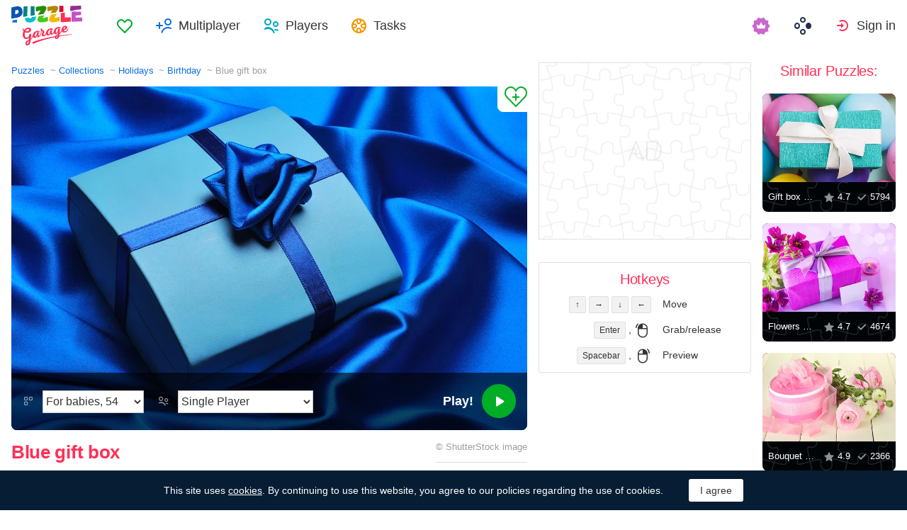

--- FILE ---
content_type: text/html; charset=utf-8
request_url: https://puzzlegarage.com/puzzle/11775/
body_size: 11697
content:
<!doctype html>
<html lang="en" prefix="og: http://ogp.me/ns#" class=" ">
<head>
	<link rel="subresource" href="//cdn-us0.puzzlegarage.com/css/main.min.vf0b9002b.css" />
	<link rel="preconnect" href="https://cdnjs.cloudflare.com" />
	<link rel="preconnect" href="//cdn-us0.puzzlegarage.com"/>
	<link rel="preconnect" href="//pagead2.googlesyndication.com">
	<link rel="preconnect" href="//www.google-analytics.com">
	<link rel="preconnect" href="//googleads.g.doubleclick.net">
	<link rel="preconnect" href="//securepubads.g.doubleclick.net">
	<link rel="preconnect" href="//tpc.googlesyndication.com">

	<link rel="preload" type="font/woff2" href="//cdn-us0.puzzlegarage.com/fonts/games-icons.v48.woff2"  as="font" crossorigin />
	<link rel="preload" type="font/ttf" href="//cdn-us0.puzzlegarage.com/fonts/pattaya-regular.ttf" as="font" crossorigin />

	<meta http-equiv="X-UA-Compatible" content="IE=edge,chrome=1" />
	<meta charset="utf-8" />
	<meta name="viewport" content="width=device-width, initial-scale=1.0, minimum-scale=0.5, user-scalable=yes" />
	<meta name="description" content="Enjoy Blue gift box puzzle from Holidays collection! Select preferred difficulty and play for free!" />
	<meta name="keywords" content="puzzle, puzzle online, jigsaw puzzle, free jigsaw puzzle, online jigsaw puzzle, puzzle garage, online puzzle, Birthday,Holidays" />
	<meta property="og:title" content="Blue gift box Jigsaw Puzzle (Holidays, Birthday) | Puzzle Garage" />
	<meta property="og:type" content="website" />
	
	<meta property="og:url" content="https://puzzlegarage.com/puzzle/11775/" />
	<meta property="fb:app_id" content="664942607571649" />
	
		<meta property="og:image" content="https://cdn-us0.puzzlegarage.com/img/puzzle/1f/11775_fb.v1.jpg" />
		<meta property="og:image:width" content="1200" />
		<meta property="og:image:height" content="630" />
	
	<meta property="og:site_name" content="puzzlegarage.com" />
	<meta property="og:description" content="Enjoy Blue gift box puzzle from Holidays collection! Select preferred difficulty and play for free!" />

	<meta name="twitter:site" content="@puzzlegarage">
	<meta name="twitter:creator" content="@pazlegarage">
	<meta name="twitter:title" content="Blue gift box Jigsaw Puzzle (Holidays, Birthday) | Puzzle Garage">
	<meta name="twitter:description" content="Enjoy Blue gift box puzzle from Holidays collection! Select preferred difficulty and play for free!">

	<link rel="apple-touch-icon" sizes="180x180" href="//cdn-us0.puzzlegarage.com/img/apple-touch-icon.png" />
	<link rel="icon" type="image/png" sizes="32x32" href="//cdn-us0.puzzlegarage.com/img/favicon-32x32.png" />
	<link rel="icon" type="image/png" sizes="16x16" href="//cdn-us0.puzzlegarage.com/img/favicon-16x16.png" />
	<link rel="icon" type="image/x-icon" href="//cdn-us0.puzzlegarage.com/img/favicon.ico" />
	<link rel="mask-icon" href="//cdn-us0.puzzlegarage.com/img/safari-pinned-tab.svg" color="#5bbad5" />
	<link rel="shortcut icon" type="image/x-icon" href="/favicon.ico" />
	<link rel="manifest" href="//cdn-us0.puzzlegarage.com/img/manifest.json" />
	<meta name="theme-color" content="#ffffff" />
	<meta name="color-scheme" content="dark light" />

	<link rel="stylesheet" media="screen" href="//cdn-us0.puzzlegarage.com/css/main.min.vf0b9002b.css" />
	<!--[if lt IE 9]><script src="https://cdnjs.cloudflare.com/ajax/libs/html5shiv/3.7.3/html5shiv.js"></script><![endif]-->
	
	<title>Blue gift box Jigsaw Puzzle (Holidays, Birthday) | Puzzle Garage</title>

	<link rel="canonical" href="https://puzzlegarage.com/puzzle/11775/" />



	<link rel="alternate" hreflang="ar" href="https://puzzlegarage.com/puzzle/11775/?lang=ar" />

	<link rel="alternate" hreflang="bg" href="https://puzzlegarage.com/puzzle/11775/?lang=bg" />

	<link rel="alternate" hreflang="cs" href="https://puzzlegarage.com/puzzle/11775/?lang=cs" />

	<link rel="alternate" hreflang="de" href="https://puzzlegarage.com/puzzle/11775/?lang=de" />

	<link rel="alternate" hreflang="da" href="https://puzzlegarage.com/puzzle/11775/?lang=da" />

	<link rel="alternate" hreflang="el" href="https://puzzlegarage.com/puzzle/11775/?lang=el" />

	<link rel="alternate" hreflang="en" href="https://puzzlegarage.com/puzzle/11775/" />

	<link rel="alternate" hreflang="es" href="https://puzzlegarage.com/puzzle/11775/?lang=es" />

	<link rel="alternate" hreflang="et" href="https://puzzlegarage.com/puzzle/11775/?lang=et" />

	<link rel="alternate" hreflang="fi" href="https://puzzlegarage.com/puzzle/11775/?lang=fi" />

	<link rel="alternate" hreflang="fr" href="https://puzzlegarage.com/puzzle/11775/?lang=fr" />

	<link rel="alternate" hreflang="ja" href="https://puzzlegarage.com/puzzle/11775/?lang=ja" />

	<link rel="alternate" hreflang="hr" href="https://puzzlegarage.com/puzzle/11775/?lang=hr" />

	<link rel="alternate" hreflang="id" href="https://puzzlegarage.com/puzzle/11775/?lang=id" />

	<link rel="alternate" hreflang="it" href="https://puzzlegarage.com/puzzle/11775/?lang=it" />

	<link rel="alternate" hreflang="he" href="https://puzzlegarage.com/puzzle/11775/?lang=he" />

	<link rel="alternate" hreflang="hu" href="https://puzzlegarage.com/puzzle/11775/?lang=hu" />

	<link rel="alternate" hreflang="nl" href="https://puzzlegarage.com/puzzle/11775/?lang=nl" />

	<link rel="alternate" hreflang="ko" href="https://puzzlegarage.com/puzzle/11775/?lang=ko" />

	<link rel="alternate" hreflang="no" href="https://puzzlegarage.com/puzzle/11775/?lang=no" />

	<link rel="alternate" hreflang="pl" href="https://puzzlegarage.com/puzzle/11775/?lang=pl" />

	<link rel="alternate" hreflang="pt" href="https://puzzlegarage.com/puzzle/11775/?lang=pt" />

	<link rel="alternate" hreflang="ro" href="https://puzzlegarage.com/puzzle/11775/?lang=ro" />

	<link rel="alternate" hreflang="ru" href="https://puzzlegarage.com/puzzle/11775/?lang=ru" />

	<link rel="alternate" hreflang="sr" href="https://puzzlegarage.com/puzzle/11775/?lang=sr" />

	<link rel="alternate" hreflang="sk" href="https://puzzlegarage.com/puzzle/11775/?lang=sk" />

	<link rel="alternate" hreflang="sv" href="https://puzzlegarage.com/puzzle/11775/?lang=sv" />

	<link rel="alternate" hreflang="tr" href="https://puzzlegarage.com/puzzle/11775/?lang=tr" />

	<link rel="alternate" hreflang="uk" href="https://puzzlegarage.com/puzzle/11775/?lang=uk" />

<!-- End InMobi Choice. Consent Manager Tag v3.0 (for TCF 2.2) -->


<!-- Global site tag (gtag.js) - Google Analytics -->
<script async src="https://www.googletagmanager.com/gtag/js?id=UA-52815707-12"></script>

<script>
  window.dataLayer = window.dataLayer || [];
  function gtag(){dataLayer.push(arguments);}
  gtag('js', new Date());
  gtag('config', 'UA-52815707-12');
  gtag('config', 'AW-960520355');

</script>

	<script async src="https://cdn.fuseplatform.net/publift/tags/2/3238/fuse.js"></script>
	

<script async data-ad-client="ca-pub-2640316034442145" data-ad-channel="Play" data-ad-frequency-hint="30s" src="https://pagead2.googlesyndication.com/pagead/js/adsbygoogle.js"></script>
<script>
		window.adsbygoogle = window.adsbygoogle || [];
		window.adBreak = function(o) {adsbygoogle.push(o);}
		window.adConfig = window.adBreak;

		
		window.adConfig({
			preloadAdBreaks: 'on',
        	onReady: function() {
				console.log("adbreak: On ready");
				window.adBreakReady = true;
			},
		});
     	
</script>

</head>

<body itemscope itemtype="http://schema.org/WebPage">
	<div id="adinplay-preroll"></div>
	<header>
	<a href="/" class="i-logo">
		<img src="//cdn-us0.puzzlegarage.com/img/puzzle_logo.svg" alt="Puzzle Garage" title="Puzzle Garage" />
	</a>
	<nav class="panel">
	<ul class="nav" role="menubar">

			<li class="nav__item--favorites" role="menuitem">
				
					<a href="/favorites/" role="button">Favorites</a>
				
			</li>
		
				<li class="nav__item--multiplayer" role="menuitem">
				<span class="dropdown">
				<a href="/multiplayer/" id="dMulti" data-toggle="menu" aria-haspopup="true" aria-expanded="false" data-indicator="0">Multiplayer</a>
				<div class="dropdown-menu" aria-labelledby="dMulti">
				<menu class="list-previews--simple">
				
				</menu>
				<a href="/multiplayer/">Other Available Puzzles</a>
			</div>
			</span>
		
			<li class="nav__item--players" role="menuitem">
				
					<a href="/players/" role="button">Players</a>
				
			</li>
		
			<li class="nav__item--tasks" role="menuitem">
				
					<a href="/daily/" role="button">Tasks</a>
				
			</li>
		
			<li class="nav__item--premium" role="menuitem">
				<a href="https://casualgamescollection.com/premium/?game_source=pg-header" target="_blank" title="Premium account"></a>
			</li>
			<li class="nav__item--games" role="menuitem">
			
				<span class="dropdown">
					<a href="https://casualgamescollection.com/" target="_blank" id="dGames" data-toggle="menu" aria-haspopup="true" aria-expanded="false"></a>
					<ul class="dropdown-menu" aria-labelledby="dGames" role="menu">
						<li>
        <a class="i-solitaire" href="https://solitairehut.com/" target="_blank" rel="noopener" onclick="this.href='https://solitairehut.com/?utm_source=pg&amp;utm_medium=menu&amp;utm_campaign=solitaire'" >
            Solitaire
        </a>
    </li>
<li>
        <a class="i-mahjongchest" href="https://mahjongchest.com/" target="_blank" rel="noopener" onclick="this.href='https://mahjongchest.com/?utm_source=pg&amp;utm_medium=menu&amp;utm_campaign=mahjong'" >
            Mahjong
        </a>
    </li>
<li>
        <a class="i-sudoku" href="https://sudokutable.com/" target="_blank" rel="noopener" onclick="this.href='https://sudokutable.com/?utm_source=pg&amp;utm_medium=menu&amp;utm_campaign=sudoku'" >
            Sudoku
        </a>
    </li>
<li>
        <a class="i-colorsbattle" href="https://colorsbattle.com/" target="_blank" rel="noopener" onclick="this.href='https://colorsbattle.com/?utm_source=pg&amp;utm_medium=menu&amp;utm_campaign=colorsbattle'" >
            Colors Battle
        </a>
    </li>
<li>
        <a class="i-minesweeperquest" href="https://minesweeperquest.com/" target="_blank" rel="noopener" onclick="this.href='https://minesweeperquest.com/?utm_source=pg&amp;utm_medium=menu&amp;utm_campaign=minesweeper'" >
            Minesweeper
        </a>
    </li>
<li>
        <a class="i-reversibattle" href="https://reversibattle.com/" target="_blank" rel="noopener" onclick="this.href='https://reversibattle.com/?utm_source=pg&amp;utm_medium=menu&amp;utm_campaign=reversi'" >
            Reversi
        </a>
    </li>
<li>
        <a class="i-backgammon" href="https://backgammoncity.com/" target="_blank" rel="noopener" onclick="this.href='https://backgammoncity.com/?utm_source=pg&amp;utm_medium=menu&amp;utm_campaign=backgammon'" >
            Backgammon
        </a>
    </li>


					</ul>
				</span>
			</li>
		
				<li class="nav__item--login" role="menuitem">
					<a href="/social/redirect/0/" data-toggle="modal" role="button">Sign in</a>
				</li>
			
		
	</ul>
	</nav>
</header>
<script type="text/javascript">
	window.__UserLoggedIn = false;
	window.__replayMode = false;
	window.__lang = "en";
	window.__NeedShowRealEmailPopup = false;
	window.__ShowComfirmTerms = false;
</script>
<div class="wrapper puzzle" id="body_wrapper">
<main itemscope itemtype="https://schema.org/ImageObject">
<nav>
	<ul class="breadcrumbs" itemscope="" itemtype="http://schema.org/BreadcrumbList" role="navigation">
		<li itemprop="itemListElement" itemscope="" itemtype="http://schema.org/ListItem">
			<a href="/" itemprop="item" itemtype="https://schema.org/Thing">
				<span itemprop="name">Puzzles</span>
			</a>
			<meta itemprop="position" content="1" />
		</li>
		<li itemprop="itemListElement" itemscope="" itemtype="http://schema.org/ListItem">
			<a href="/collections/" itemprop="item" itemtype="https://schema.org/Thing">
				<span itemprop="name">Collections</span>
			</a>
			<meta itemprop="position" content="2" />
		</li>
		<li itemprop="itemListElement" itemscope="" itemtype="http://schema.org/ListItem">
			<a href="/collection/13/" itemprop="item" itemtype="https://schema.org/Thing">
				<span itemprop="name">Holidays</span>
			</a>
			<meta itemprop="position" content="3" />
		</li>
		<li itemprop="itemListElement" itemscope="" itemtype="http://schema.org/ListItem">
			<a href="/section/97/" itemprop="item" itemtype="https://schema.org/Thing">
				<span itemprop="name">Birthday</span>
			</a>
			<meta itemprop="position" content="4" />
		</li>
		<li>
			<span>Blue gift box</span>
		</li>
	</ul>
</nav>

<section class="puzzle__preview">
	<div class="puzzle__preview__image">
	
		<a href="javascript:void(0)" class="b-tofavorites" puzzleid="11775" data-tooltip="" aria-label="Add to Favorites" title="Add to Favorites" data-original-title="Add to Favorites"></a>
		<a id="a-play" href="javascript:void(0)">
			<meta itemprop="representativeOfPage" content="1">
			<meta itemprop="genre" content="Holidays[, Birthday]">
			<picture title="Blue gift box" data-original-title="Blue gift box"  >
	<source srcset="//cdn-us0.puzzlegarage.com/img/puzzle/1f/11775_preview.v1.webp, //cdn-us0.puzzlegarage.com/img/puzzle/1f/11775_preview_r.v1.webp 2x" type="image/webp" />
	<img src="//cdn-us0.puzzlegarage.com/img/puzzle/1f/11775_preview.v1.jpg" srcset="//cdn-us0.puzzlegarage.com/img/puzzle/1f/11775_preview.v1.jpg, //cdn-us0.puzzlegarage.com/img/puzzle/1f/11775_preview_r.v1.jpg 2x" alt="Blue gift box" itemprop="contentUrl" fetchpriority="high" 
>
</picture>

		</a>
		
	
			<form class="puzzle__preview__controls">
				<fieldset>
					<legend>
						<span class="i-items" for="tiles_count" title="Difficulty" data-original-title="Difficulty">
							<select id="tiles_count" aria-label="Difficulty">
								
									<option value="54" >For babies, 54</option>
								
									<option value="96" >Easy, 96</option>
								
									<option value="150" >Medium, 150</option>
								
									<option value="384" >Hard, 384</option>
								
									<option value="600" >Very hard, 600</option>
								
									<option value="1176" >Impossible, 1176</option>
								
							</select>
						</span>
						<span class="i-multiplayer" data-tooltip="" title="" data-original-title="Play Mode">
							<select id="game_type" autocomplete="off" aria-label="Play Mode">
								<option value="s" selected="">Single Player</option>
							
									<option class="restricted" value="m">Multiplayer</option>
							
									<option class="restricted" value="mf">Multiplayer with Friends</option>
							
									<option  value="mp">Private Multiplayer</option>
							
							</select>
						</span>
						
						<div class="multiplayer_option" id="multiplayer_option_with_pause_container" style="display: none;">
							<input type="checkbox" id="multiplayer_option_with_pause" value="">
							<label for="multiplayer_option_with_pause">add a pause for debriefing</label>
						</div>
					</legend>
				</fieldset>
				<fieldset>
					<button type="button" class="b-play" play="Play!" login="Sign in"><span>Play!<i class="i-play"></i></span></button>
				</fieldset>
			</form>
		
	
	</div>
	<div class="hint" id="multiplayer_hint" role="banner" style="display: none;">
	
		<div class="hint__content" id="m" style="display: none;">Open multiplayer game. Up to 9 random players can join you.</div>
	
		<div class="hint__content" id="mf" style="display: none;">Only players you have added to Friends will be able to join your game. To do this, you will need to send them a link to the game, or they can join it in the “Multiplayer” section of the games.</div>
	
		<div class="hint__content" id="mp" style="display: none;">Private multiplayer game by link - enter the game, copy the link from the address bar of your browser and send it to anyone! Play in private, no random players!</div>
	
	</div>
</section>
<section class="puzzle__info">
	
		<h1 itemprop="name">Blue gift box</h1>
	
	
		<p class="puzzle__info__copyright" itemprop="copyrightHolder" itemscope="" itemtype="https://schema.org/Organization">
			© 
			
			<span itemprop="legalName">ShutterStock</span> image
			 	 
					<meta itemprop="url" content="https://www.shutterstock.com/ru/image-photo/blue-gift-box-80434489">
				
			
		</p>
	
	<hr>
	<ul class="puzzle__info__rating">
		<li>
			
	
		<div class="subject-rating" itemprop="aggregateRating" bestRating="5" worstRating="1" itemscope="" itemtype="http://schema.org/AggregateRating">
	
			<div class="subject-rating__votes">
				<span class="subject-rating__votes__value">Puzzle Rating:</span>
				<span class="nobr">
					<div class="stars-rating">
						<span data-rating="4.7"></span>
						<div style="width:94%;"></div>
					</div>
					
						<span itemprop="ratingValue">4.7</span>
					
				</span>
				
				<meta itemprop="ratingCount" content="10">
				
			</div>
		</div>
		</li>
		
		
	</ul>
	<ul class="puzzle__info__stat" data-besttime-title="Best Time">
		<li class="i-done">Finishers: <ins>1112</ins></li>
		<li class="i-players">Now Playing: <ins>0</ins></li>
		
	</ul>
</section>


	<div class="banner--main">
<!-- GAM 71161633/MJNCS_puzzlegarage2/game_hrec_1 -->
<div data-fuse="22925310325"></div>
</div>



	
<section class="other-games">
    <h2>Other games</h2>
    <ul class="projects-links">
        <li>
        <a class="i-solitaire" href="https://solitairehut.com/" target="_blank" rel="noopener" onclick="this.href='https://solitairehut.com/?utm_source=pg&amp;utm_medium=banner&amp;utm_campaign=solitaire'" >
            Solitaire
        </a>
    </li>
<li>
        <a class="i-mahjongchest" href="https://mahjongchest.com/" target="_blank" rel="noopener" onclick="this.href='https://mahjongchest.com/?utm_source=pg&amp;utm_medium=banner&amp;utm_campaign=mahjong'" >
            Mahjong
        </a>
    </li>
<li>
        <a class="i-sudoku" href="https://sudokutable.com/" target="_blank" rel="noopener" onclick="this.href='https://sudokutable.com/?utm_source=pg&amp;utm_medium=banner&amp;utm_campaign=sudoku'" >
            Sudoku
        </a>
    </li>
<li>
        <a class="i-colorsbattle" href="https://colorsbattle.com/" target="_blank" rel="noopener" onclick="this.href='https://colorsbattle.com/?utm_source=pg&amp;utm_medium=banner&amp;utm_campaign=colorsbattle'" >
            Colors Battle
        </a>
    </li>
<li>
        <a class="i-minesweeperquest" href="https://minesweeperquest.com/" target="_blank" rel="noopener" onclick="this.href='https://minesweeperquest.com/?utm_source=pg&amp;utm_medium=banner&amp;utm_campaign=minesweeper'" >
            Minesweeper
        </a>
    </li>
<li>
        <a class="i-reversibattle" href="https://reversibattle.com/" target="_blank" rel="noopener" onclick="this.href='https://reversibattle.com/?utm_source=pg&amp;utm_medium=banner&amp;utm_campaign=reversi'" >
            Reversi
        </a>
    </li>
<li>
        <a class="i-backgammon" href="https://backgammoncity.com/" target="_blank" rel="noopener" onclick="this.href='https://backgammoncity.com/?utm_source=pg&amp;utm_medium=banner&amp;utm_campaign=backgammon'" >
            Backgammon
        </a>
    </li>


    </ul>
<!--/.other-games-->
</section>
	
	
	<section class="previews__additional">
		<h2>Other Collections containing this Puzzle:</h2>
		<ul class="list-previews">
		
		<li class="list-previews__item">
			<div class="list-previews__content">
			<a href="/section/97/">
				<picture title="Birthday" data-original-title="Birthday"  >
	<source srcset="//cdn-us0.puzzlegarage.com/img/puzzle/14/1268_thumb.v2.webp, //cdn-us0.puzzlegarage.com/img/puzzle/14/1268_thumb_r.v2.webp 2x" type="image/webp" />
	<img src="//cdn-us0.puzzlegarage.com/img/puzzle/14/1268_thumb.v2.jpg" srcset="//cdn-us0.puzzlegarage.com/img/puzzle/14/1268_thumb.v2.jpg, //cdn-us0.puzzlegarage.com/img/puzzle/14/1268_thumb_r.v2.jpg 2x" alt="Birthday"
>
</picture>

				<dl class="list-previews__content__info">
					<dt class="i-collection">Birthday</dt>
<dd class="i-items">112</dd>
					
				</dl>
			</a>
			</div>
		</li>
		
	</ul>

	</section>
</main>

<aside class="column--banner">
	<div class="wrapper--aside">
		<div class="banner--aside">
<!-- GAM 71161633/MJNCS_puzzlegarage2/game_vrec_1 -->
<div data-fuse="22925310322"></div>
</div>



		
		
		
		<div class="hotkeys">
			<h3>Hotkeys</h3>
			<ul role="menu">
				<li role="menuitem"><div><kbd>↑</kbd> <kbd>→</kbd> <kbd>↓</kbd> <kbd>←</kbd></div><div>Move</div></li>
				<li role="menuitem"><div><kbd>Enter</kbd> , <i class="i-mouse-l"></i></div><div>Grab/release</div></li>
				<li role="menuitem"><div><kbd>Spacebar</kbd> , <i class="i-mouse-r"></i></div><div>Preview</div></li>
			</ul>
		</div>
	</div>

</aside>



	<aside class="column--right">
		<div class="wrapper--right">
		<section class="previews__additional">
		
			<h3>Similar Puzzles:</h3>
		
			<ul class="list-previews">

	<li class="list-previews__item">
	<div class="list-previews__content">
		<span class="b-tofavorites" aria-label="Add to Favorites" puzzleid="2479"></span>
	
			<a href="/puzzle/2479/">
			<picture title="Gift box with white bow" data-original-title="Gift box with white bow"  >
	<source srcset="//cdn-us0.puzzlegarage.com/img/puzzle/f/2479_thumb.v1.webp, //cdn-us0.puzzlegarage.com/img/puzzle/f/2479_thumb_r.v1.webp 2x" type="image/webp" />
	<img src="//cdn-us0.puzzlegarage.com/img/puzzle/f/2479_thumb.v1.jpg" srcset="//cdn-us0.puzzlegarage.com/img/puzzle/f/2479_thumb.v1.jpg, //cdn-us0.puzzlegarage.com/img/puzzle/f/2479_thumb_r.v1.jpg 2x" alt="Gift box with white bow"
>
</picture>
	
				<dl class="list-previews__content__info">
					<dt class="i-id">Gift box with white bow</dt>
					<dd class="i-star">4.7</dd>
					<dd class="i-done">5794</dd>
				</dl>
				
			</a>
		</div>
	</li>
	
	<li class="list-previews__item">
	<div class="list-previews__content">
		<span class="b-tofavorites" aria-label="Add to Favorites" puzzleid="5691"></span>
	
			<a href="/puzzle/5691/">
			<picture title="Flowers with a gift" data-original-title="Flowers with a gift"  >
	<source srcset="//cdn-us0.puzzlegarage.com/img/puzzle/1b/5691_thumb.v2.webp, //cdn-us0.puzzlegarage.com/img/puzzle/1b/5691_thumb_r.v2.webp 2x" type="image/webp" />
	<img src="//cdn-us0.puzzlegarage.com/img/puzzle/1b/5691_thumb.v2.jpg" srcset="//cdn-us0.puzzlegarage.com/img/puzzle/1b/5691_thumb.v2.jpg, //cdn-us0.puzzlegarage.com/img/puzzle/1b/5691_thumb_r.v2.jpg 2x" alt="Flowers with a gift"
>
</picture>
	
				<dl class="list-previews__content__info">
					<dt class="i-id">Flowers with a gift</dt>
					<dd class="i-star">4.7</dd>
					<dd class="i-done">4674</dd>
				</dl>
				
			</a>
		</div>
	</li>
	
	<li class="list-previews__item">
	<div class="list-previews__content">
		<span class="b-tofavorites" aria-label="Add to Favorites" puzzleid="17005"></span>
	
			<a href="/puzzle/17005/">
			<picture title="Bouquet and gift" data-original-title="Bouquet and gift"  >
	<source srcset="//cdn-us0.puzzlegarage.com/img/puzzle/d/17005_thumb.v1.webp, //cdn-us0.puzzlegarage.com/img/puzzle/d/17005_thumb_r.v1.webp 2x" type="image/webp" />
	<img src="//cdn-us0.puzzlegarage.com/img/puzzle/d/17005_thumb.v1.jpg" srcset="//cdn-us0.puzzlegarage.com/img/puzzle/d/17005_thumb.v1.jpg, //cdn-us0.puzzlegarage.com/img/puzzle/d/17005_thumb_r.v1.jpg 2x" alt="Bouquet and gift"
>
</picture>
	
				<dl class="list-previews__content__info">
					<dt class="i-id">Bouquet and gift</dt>
					<dd class="i-star">4.9</dd>
					<dd class="i-done">2366</dd>
				</dl>
				
			</a>
		</div>
	</li>
	
	<li class="list-previews__item">
	<div class="list-previews__content">
		<span class="b-tofavorites" aria-label="Add to Favorites" puzzleid="8771"></span>
	
			<a href="/puzzle/8771/">
			<picture title="Bouquet of roses and a gift on the table" data-original-title="Bouquet of roses and a gift on the table"  >
	<source srcset="//cdn-us0.puzzlegarage.com/img/puzzle/3/8771_thumb.v1.webp, //cdn-us0.puzzlegarage.com/img/puzzle/3/8771_thumb_r.v1.webp 2x" type="image/webp" />
	<img src="//cdn-us0.puzzlegarage.com/img/puzzle/3/8771_thumb.v1.jpg" srcset="//cdn-us0.puzzlegarage.com/img/puzzle/3/8771_thumb.v1.jpg, //cdn-us0.puzzlegarage.com/img/puzzle/3/8771_thumb_r.v1.jpg 2x" alt="Bouquet of roses and a gift on the table"
>
</picture>
	
				<dl class="list-previews__content__info">
					<dt class="i-id">Bouquet of roses and a gift on the table</dt>
					<dd class="i-star">4.9</dd>
					<dd class="i-done">1854</dd>
				</dl>
				
			</a>
		</div>
	</li>
	
	<li class="list-previews__item">
	<div class="list-previews__content">
		<span class="b-tofavorites" aria-label="Add to Favorites" puzzleid="20771"></span>
	
			<a href="/puzzle/20771/">
			<picture title="A gift, a heart and an envelope" data-original-title="A gift, a heart and an envelope"  >
	<source srcset="//cdn-us0.puzzlegarage.com/img/puzzle/3/20771_thumb.v1.webp, //cdn-us0.puzzlegarage.com/img/puzzle/3/20771_thumb_r.v1.webp 2x" type="image/webp" />
	<img src="//cdn-us0.puzzlegarage.com/img/puzzle/3/20771_thumb.v1.jpg" srcset="//cdn-us0.puzzlegarage.com/img/puzzle/3/20771_thumb.v1.jpg, //cdn-us0.puzzlegarage.com/img/puzzle/3/20771_thumb_r.v1.jpg 2x" alt="A gift, a heart and an envelope"
>
</picture>
	
				<dl class="list-previews__content__info">
					<dt class="i-id">A gift, a heart and an envelope</dt>
					<dd class="i-star">4.6</dd>
					<dd class="i-done">900</dd>
				</dl>
				
			</a>
		</div>
	</li>
	
</ul>

		</section>
	</div>
	</aside>



<script>
	window.__GamePage = true;
	window.puzzleID = 11775;
	window.isAdmin = false;
	window.__puzzleWSServer="wss://puzzlegarage.com/ws";
	window._translations = {"me": "Me", "guest_nick": "Guest"};
	window._imgURL = "//cdn-us0.puzzlegarage.com/img/";
</script>
<div class="modal--play fade " data-keyboard="false" data-backdrop="false" tabindex="-1" style="overflow: hidden;">
	<div class="loader" style="display:none;top: 50%;left: 50%;position: absolute;transform: translate(-50%,-50%);"">
		<img src="//cdn-us0.puzzlegarage.com/img/loading.gif"/>
	</div>
	<canvas id="c" resize="true" style="position: absolute;z-index: 2;display: block;height:100%;width:100%;cursor: grab;top:50%;left:50%;transform:translate(-50%, -50%)" imageSrcJpg="//cdn-us0.puzzlegarage.com/img/puzzle/1f/11775_game.v1.jpg" imageSrcWebp="//cdn-us0.puzzlegarage.com/img/puzzle/1f/11775_game.v1.webp" imageSrcMobileJpg="//cdn-us0.puzzlegarage.com/img/puzzle/1f/11775_game_m.v1.jpg" imageSrcMobileWebp="//cdn-us0.puzzlegarage.com/img/puzzle/1f/11775_game_m.v1.webp"></canvas>
	<div class="play__toolbar">
		<menu role="toolbar">
			<li class="b-time"><div>00:00:00</div></li>
			<li class="b-mute" style="display: none"><button value="Mute"></button></li>
			<li class="b-fullscreen"><button title="Fullscreen" value="Fullscreen"></button></li>
			<li class="b-preview"><button title="Preview" value="Preview"></button></li>
			<li class="b-center">
		<button id="rearrange" title="Regularize" value="Regularize" hold="Hold" restart="Regularize">
			<svg xmlns="http://www.w3.org/2000/svg" xmlns:xlink="http://www.w3.org/1999/xlink" viewBox="0 0 120 120">
				<circle class="animatePath" cx="60" cy="60" r="50"></circle>
				<circle id="rearrangeProgress" class="animateProgress" cx="60" cy="60" r="50" transform="rotate(-90 60 60)">
					<animate id="rearrangeAnimate" attributeName="stroke-dashoffset" begin="indefinite" values="314;0" dur="1s"></animate>
				</circle>
			</svg>
		</button>
	</li>

			<li class="b-settings">
				<button id="settings_button" title="Settings" value="Settings"></button>
			</li>
			<li class="b-zoom"><button title="Zoom In" value="Zoom In"></button></li>
			<li class="b-zoom-"><button title="Zoom Out" value="Zoom Out"></button></li>
			
				<li class="b-pause"><button id="b_pause" title="Pause" value="Pause" playtext="Resume" pausetext="Pause"></button></li>
			
			<li class="b-finish"><button title="Finish" value="Finish"></button></li>
		</menu>
	<!--/play__toolbar-->
	</div>
	<div class="play__toolbar--additional">
		<menu role="toolbar">
			<li class="b-preview"><button title="Preview" value="Preview"></button></li>
			<li class="b-center">
		<button id="rearrange" title="Regularize" value="Regularize" hold="Hold" restart="Regularize">
			<svg xmlns="http://www.w3.org/2000/svg" xmlns:xlink="http://www.w3.org/1999/xlink" viewBox="0 0 120 120">
				<circle class="animatePath" cx="60" cy="60" r="50"></circle>
				<circle id="rearrangeProgress" class="animateProgress" cx="60" cy="60" r="50" transform="rotate(-90 60 60)">
					<animate id="rearrangeAnimate" attributeName="stroke-dashoffset" begin="indefinite" values="314;0" dur="1s"></animate>
				</circle>
			</svg>
		</button>
	</li>

			<li class="b-zoom"><button title="Zoom In" value="Zoom In"></button></li>
			<li class="b-zooms"><button></button></li>
			<li class="b-zoom-"><button title="Zoom Out" value="Zoom Out"></button></li>
		</menu>
	<!--/play__toolbar-->
	</div>
	<figure class="play__preview" style="z-index: 3">
		<i></i>
		<button type="button" id="resume_button" title="Zoom Out" value="Resume"></button>
	</figure>
	<div class="play__multiplayer">
		<menu role="toolbar">
		</menu>
	</div>
<!--/modal--play-->
</div>




<div class="modal _settings fade" id="popup_settings" tabindex="-1" aria-labelledby="modal_settings" aria-hidden="true" role="dialog" style="display: none;">
	<div class="modal__dialog">
		<div class="modal__content">
			<h3 id="modal_settings">Settings</h3>
			<ul class="options__list">
				<li>
					<span class="switch-box">
						<input id="control-sound" autocomplete="off" type="checkbox" checked=""><i></i><label for="control-sound">Sounds</label>
					</span>
				</li>
				<li>
					<span class="switch-box">
						<input id="control-zoom" autocomplete="off" type="checkbox" checked=""><i></i><label for="control-zoom">Mouse wheel zoom</label>
					</span>
				</li>
				<li>
					<span class="switch-box">
						<input id="control-hold" autocomplete="off" type="checkbox" checked=""><i></i><label for="control-hold">Hold the &#34;Regularize&#34; button</label>
					</span>
				</li>
			</ul>

			<h4>Background color</h4>
			<ul class="settings__list">
				<li class="_color-sample" style="background-color:#050606;color:#fff;box-shadow:0 0 0 1px rgba(255,255,255,.24 ) inset;"></li>
				<li class="_color-sample" style="background-color:#2a2c2c;color:#fff;box-shadow:0 0 0 1px rgba(255,255,255,.12 ) inset;"></li>
				<li class="_color-sample active" style="background-color:#3e4346;color:#fff;"></li>
				<li class="_color-sample" style="background-color:#a6a7a7;color:#000;"></li>
				<li class="_color-sample" style="background-color:#e0e2e2;color:#000;"></li>
				<li class="_color-sample" style="background-color:#6f92c5;color:#000;"></li>
				<li class="_color-sample" style="background-color:#d85d5d;color:#000;"></li>
				<li class="_color-sample" style="background-color:#ecdc8d;color:#000;"></li>
			</ul>

			<h4>Background texture</h4>
			<ul class="settings__list">
				<li class="_pattern-sample active" style="background-image:url(//cdn-us0.puzzlegarage.com/img//play_bg.png);background-color:#3e4346;box-shadow:0 0 0 1px rgba(255,255,255,.1 ) inset;"></li>
				<li class="_pattern-sample" style="background-image:url(//cdn-us0.puzzlegarage.com/img//play_bg2.svg);background-color:#3e4346;box-shadow:0 0 0 1px rgba(255,255,255,.08 ) inset;"></li>
				<li class="_pattern-sample" style="background-image: none; background-color: rgb(224, 226, 226); box-shadow: rgba(255, 255, 255, 0.24) 0px 0px 0px 1px inset;"><svg xmlns="http://www.w3.org/2000/svg" viewBox="0 0 40 40"><line x1="0.5" y1="0.5" x2="39.5" y2="39.5"></line><line x1="39.5" y1="0.5" x2="0.5" y2="39.5"></line></svg></li>
			</ul>

			<div class="form-action">
				<button id="save_settings" type="button" class="button">Save</button>
				<button type="button" class="cancel">Close</button>
			</div>

		<!--/modal__content-->
		</div>
	</div>
</div>

<div class="modal _achievement fade" id="popup_achievement" tabindex="-1" aria-labelledby="myModalLabel_4" aria-hidden="true" role="dialog" style="display: none;">
	<div class="modal__dialog _type--0">
		<div class="modal__content">
			<button class="i-close" aria-label="Close" aria-hidden="true"></button>
			<figure id="achievement-image"><img src="//cdn-us0.puzzlegarage.com/img/achievements/a0.svg" alt=""></figure>
			<h3 id="myModalLabel_4">Congratulations!</h3>
			<p>Garage&#39;s Host is applauding you! Tell your friends about this epic win!</p>
			<fieldset class="sharing__social-buttons">
				<a href="https://www.facebook.com/share.php?u=https://puzzlegarage.com/puzzle/11775/?lang=en" target="facebook" class="i-fb" title="Facebook"></a>
				<a href="https://twitter.com/share?text=Blue%20gift%20box&amp;url=https%3A%2F%2Fpuzzlegarage.com%2Fpuzzle%2F11775%2F%3Flang%3Den" target="twitter" class="i-tw" title="Twitter"></a>
			</fieldset>
			<section class="next_puzzles" style="display:none">
				<p class="list-previews--headline">Choose the next Puzzle:</p>
				<menu class="list-previews--simple">
				</menu>
			</section>
		</div>
	</div>
</div>

<div class="modal _achievement fade" id="popup_achievement_nonloggedin" tabindex="-1" aria-labelledby="myModalLabel_4" aria-hidden="true" role="dialog" style="display: none;">
	<div class="modal__dialog _type--0">
		<div class="modal__content">
			<button class="i-close" aria-label="Close" aria-hidden="true"></button>
			<figure id="achievement-image"><img src="//cdn-us0.puzzlegarage.com/img/achievements/a0.svg" alt=""></figure>
			<h3 id="myModalLabel_4">Congratulations!</h3>
			<p>Garage&#39;s Host suggest you to authorise, so he can keep your scores and progress.</p>
			<p><button type="button" class="button achievement_signup-link">Sign in</button></p>
			<section class="next_puzzles" style="display:none">
				<p class="list-previews--headline">Choose the next Puzzle:</p>
				<menu class="list-previews--simple">
				</menu>
			</section>
		</div>
	</div>
</div>

<div class="modal _achievement fade" id="popup_finish" tabindex="-1" aria-labelledby="myModalLabel_5" aria-hidden="true" role="dialog" style="display: none;">
	<div class="modal__dialog _type--1">
		<div class="modal__content">
			<button class="i-close" aria-label="Close" aria-hidden="true"></button>
			<figure id="achievement-image"><img src="//cdn-us0.puzzlegarage.com/img/achievements/a1.svg" alt=""></figure>
			<h3 id="myModalLabel_5">Oh, no! Your games result may be lost!</h3>
			<p>To keep the results of all your games, Garage&#39;s Host recommends you to sign in!</p>
			<div class="form-action">
				<button id="finish_sign_in" type="button" class="button">Sign in</button>
				<button type="button" id="dont_care_signin" class="cancel">I don&#39;t care</button>
			</div>
		</div>
	</div>
</div>



<div class="modal _achievement fade" id="popup_not_found" tabindex="-1" aria-labelledby="notfound" aria-hidden="true" role="dialog"">
	<div class="modal__dialog _type--3">
		<div class="modal__content">
			<button class="i-close" aria-label="Close" aria-hidden="true"></button>
			<figure id="achievement-image"><img src="//cdn-us0.puzzlegarage.com/img/achievements/a3.svg" alt=""></figure>
			<h3 id="notfound">ooops</h3>
			<p>
				Garage&#39;s Host closed this game due to the lack of players
			</p>
			<div class="form-action">
				<button id="join_random" type="button" class="button">I&#39;m lucky!</button>
				<button id="exit_not_found" type="button" class="cancel">Close</button>
			</div>
			<!--/modal__content-->
		</div>
	</div>
</div>

<div class="modal _achievement fade" id="popup_to_fast" tabindex="-1" aria-labelledby="notfound" aria-hidden="true" role="dialog"">
	<div class="modal__dialog _type--3">
		<div class="modal__content">
			<button class="i-close" aria-label="Close" aria-hidden="true"></button>
			<figure id="achievement-image"><img src="//cdn-us0.puzzlegarage.com/img/achievements/a3.svg" alt=""></figure>
			<h3 id="notfound">ooops</h3>
			<p>
				Congratulations, you completed the puzzle so quickly that we didn&#39;t have time to record your result! Try to complete it again without cheating.
			</p>
			<!--/modal__content-->
		</div>
	</div>
</div>

<div class="modal _achievement fade" id="popup_game_is_full" tabindex="-1" aria-labelledby="full" aria-hidden="true" role="dialog">
	<div class="modal__dialog _type--3">
		<div class="modal__content">
			<button class="i-close" aria-label="Close" aria-hidden="true"></button>
			<figure id="achievement-image"><img src="//cdn-us0.puzzlegarage.com/img/achievements/a3.svg" alt=""></figure>
			<h3 id="full">ooops</h3>
			<p>
				game_is_full
			</p>
			<div class="form-action">
				<button id="play_same" type="button" class="button">play_similar</button>
				<button id="play_solo" type="button" class="button">play_solo</button>
				<button id="view_games_list" type="button" class="button">view_games_list</button>
			</div>
			<!--/modal__content-->
		</div>
	</div>
</div>

<div class="modal _achievement fade" id="popup_alredy_in_game" tabindex="-1" aria-labelledby="exist" aria-hidden="true" role="dialog">
	<div class="modal__dialog _type--3">
		<div class="modal__content">
			<button class="i-close" aria-label="Close" aria-hidden="true"></button>
			<figure id="achievement-image"><img src="//cdn-us0.puzzlegarage.com/img/achievements/a3.svg" alt=""></figure>
			<h3 id="exist">bzzz</h3>
			<p>
				You are already joined this game, please exit to continue
			</p>
			<div class="form-action">
				<button id="exit_already_in_game" type="button" class="cancel">Close</button>
			</div>
			<!--/modal__content-->
		</div>
	</div>
</div>

<div class="modal _achievement _multiplayer fade" id="popup_multiplayer_finish" tabindex="-1" aria-labelledby="finish-multiplayer" aria-hidden="true" role="dialog" choicetext="That&#39;s my choice">
	<div class="modal__dialog _type--7">
		<div class="modal__content">
			<button class="i-close" aria-label="Close" aria-hidden="true"></button>
			<figure id="achievement-image"><img src="//cdn-us0.puzzlegarage.com/img/achievements/a2.svg" alt=""></figure>
			<h3 id="finish-multiplayer">Congratulations!</h3>
			<p>
				Puzzle <b>Blue gift box</b> has been successfully completed!
			</p>
			Puzzle pieces completed:
			<ol class="players__list" id="users_list">
			</ol>
			<div id="vote_next_block">
				<section>
					<h3>Vote for the next puzzle!</h3>
					<p>Click on the picture you like to cast your vote</p>
					<menu id="next_games" class="list-previews--simple">
					</menu>
				</section>
				Next multiplayer Puzzle starts in:
				<br>
				<b id="next_game_timer" class="large">00:10</b>
			</div>
			<!--/modal__content-->
		</div>
	</div>
</div>

<div class="modal _achievement _admin fade" id="popup_moderator_multiplayer" tabindex="-1" aria-labelledby="admin-multiplayer" aria-hidden="true" role="dialog" style="display: none;">
	<div class="modal__dialog _type--1">
		<div class="modal__content">
			<button class="i-close" aria-label="Close" aria-hidden="true"></button>
			<figure id="achievement-image"><img src="//cdn-us0.puzzlegarage.com/img/achievements/a4.svg" alt=""></figure>
			<h3 id="admin-multiplayer">Voting initiation</h3>
			
				<p>Is some toxic player making troubles with your puzzle? You can kick him from the game! To do this, you need to log in.</p>
				<p><button type="button" class="button achievement_signup-link">Sign in</button></p>
			
		</div>
	</div>
</div>

<div class="modal _achievement _admin fade" id="popup_moderator_vote_multiplayer" tabindex="-1" aria-labelledby="confirm-multiplayer" aria-hidden="true" role="dialog" style="display: none;">
	<div class="modal__dialog _type--1">
		<div class="modal__content">
			<button class="i-close" aria-label="Close" aria-hidden="true"></button>
			<figure id="achievement-image"><img src="//cdn-us0.puzzlegarage.com/img/achievements/a4.svg" alt=""></figure>
			<h3 id="confirm-multiplayer">Player removal</h3>
			<p>
				Initiated proposal for removing player from the game
				<span id="vote_kick_user" class="i-player"></span>
				<div id="vote_confirm_p">Do you agree?</div>
				<div id="vote_stats">
					Remove:<b id="vote_count_kick">0</b>
					<br>
					Keep:<b id="vote_count_justify">0</b>
				</div>
			</p>
			<div class="form-action">
				<button type="button" id="vote_kick" class="button">Remove</button>
				<button type="button" id="vote_justify" class="button">Keep in the game</button>
			</div>
			<br>
			<ins id="timer-0">00:20</ins>
		</div>
	</div>
</div>

<div class="modal _achievement fade" id="popup_multiplayer_only_auth" tabindex="-1" aria-labelledby="multiplayer-lock" aria-hidden="true" role="dialog" style="display: none;">
	<div class="modal__dialog _type--1">
		<div class="modal__content">
			<button class="i-close" aria-label="Close" aria-hidden="true"></button>
			<figure id="achievement-image"><img src="/img/achievements/a1.svg" alt=""></figure>
			<h3 id="multiplayer-lock">This game is available only to authorized users</h3>
			<p>You need to log in to join it.</p>
			<div class="form-action">
				<button type="button" class="button achievement_signup-link">Sign in</button>
				<button type="button" id="exit_only_auth" class="cancel">Close</button>
			</div>
			<!--/modal__content-->
		</div>
	</div>
</div>

<div class="modal _achievement _admin fade" id="popup_rearrange_vote_multiplayer" tabindex="-1" aria-labelledby="rearrange-multiplayer" aria-hidden="true" role="dialog" style="display: none;">
	<div class="modal__dialog _type--3">
		<div class="modal__content">
			<button class="i-close" aria-label="Close" aria-hidden="true"></button>
			<figure id="achievement-image"><img src="//cdn-us0.puzzlegarage.com/img//achievements/a5.svg" alt=""></figure>
			<h3 id="rearrange-multiplayer">Voting for puzzle pieces regularizing</h3>
			<p>
				Regularize: <b id="vote_count_rearrange">0</b>
				<br>
				Keep: <b id="vote_count_keep">0</b>
			</p>
			<div class="form-action">
				<button type="button" id="vote_rearrange" class="button">Regularize</button>
				<button type="button" id="vote_rearrange_keep" class="button">Keep</button>
			</div>
			<br>
			<ins id="timer-1">00:20</ins>
		</div>
	</div>
</div>

<div class="modal _achievement _admin fade" id="popup_banned" tabindex="-1" aria-labelledby="confirm-multiplayer" aria-hidden="true" role="dialog" style="display: none;">
	<div class="modal__dialog _type--1">
		<div class="modal__content">
			<button class="i-close" aria-label="Close" aria-hidden="true"></button>
			<figure id="achievement-image"><img src="//cdn-us0.puzzlegarage.com/img/achievements/a4.svg" alt=""></figure>
			<h3 id="confirm-multiplayer">You were banned</h3>
		</div>
	</div>
</div>

<div class="modal _achievement _admin fade" id="popup_heap_limit" tabindex="-1" aria-labelledby="confirm-multiplayer" aria-hidden="true" role="dialog" style="display: none;">
	<div class="modal__dialog _type--1">
		<div class="modal__content">
			<button class="i-close" aria-label="Close" aria-hidden="true"></button>
			<figure id="achievement-image"><img src="//cdn-us0.puzzlegarage.com/img/achievements/a4.svg" alt=""></figure>
			<br/>
			<p>Please avoid putting puzzle pieces in one pile, because you interfere with other players. If you ignore this requirement, your game will be over.</p>
		</div>
	</div>
</div>

<div class="alert--game-event fade" id="disconnect_popup" tabindex="-1" aria-hidden="true" role="alert" style="display: none;">
	<button class="i-close" aria-label="Close" aria-hidden="true"></button>
	<svg xmlns="http://www.w3.org/2000/svg" viewBox="0 0 48 48"><path d="M11.9,20c4.8,0,8.9,3.4,9.8,8h-2.1c-0.9-3.4-4-6-7.7-6H3c-0.6,0-1-0.4-1-1s0.4-1,1-1H11.9 M11.9,18H3c-1.7,0-3,1.3-3,3 s1.3,3,3,3h8.9c3.3,0,6,2.7,6,6h6C23.9,23.4,18.6,18,11.9,18L11.9,18z M36.3,28c-4.8,0-8.9-3.4-9.8-8h2.1c0.9,3.4,4,6,7.7,6h8.9 c0.6,0,1,0.4,1,1s-0.4,1-1,1H36.3 M36.3,30h8.9c1.7,0,3-1.3,3-3s-1.3-3-3-3h-8.9c-3.3,0-6-2.7-6-6h-6C24.3,24.6,29.7,30,36.3,30 L36.3,30z"></path><path fill="#D91A2D" d="M21,39.4h-1v-3.8h1V39.4z M18.5,35.1l-0.6-0.4l-2.2,3.2l0.6,0.4L18.5,35.1z M24.8,38.3l0.6-0.4l-2.2-3.2 l-0.6,0.4L24.8,38.3z M28,12.4h-1V8.6h1V12.4z M23.3,9.8l-0.6,0.4l2.2,3.2l0.6-0.4L23.3,9.8z M29.5,13l0.6,0.4l2.2-3.2l-0.6-0.4 L29.5,13z"></path></svg>
	<section>
		Server connection lost.
		<br>
		We&#39;re not able to save your game progress right now. As soon as the connection is restored, your game will be automatically saved.
	</section>
</div>

<div class="alert--game-event fade" id="connect_popup" tabindex="-1" aria-hidden="true" role="alert" style="display: none;">
	<button class="i-close" aria-label="Close" aria-hidden="true"></button>
	<svg xmlns="http://www.w3.org/2000/svg" viewBox="0 0 48 48"><path d="M45,21H32c0-1.1-0.9-2-2-2H18c-1.1,0-2,0.9-2,2H3c-1.7,0-3,1.3-3,3s1.3,3,3,3h13c0,1.1,0.9,2,2,2h12c1.1,0,2-0.9,2-2h13 c1.7,0,3-1.3,3-3S46.7,21,45,21z M16,25H3c-0.6,0-1-0.4-1-1s0.4-1,1-1h13V25z M30,27H18v-6h12V27z M45,25H32v-2h13c0.6,0,1,0.4,1,1 S45.6,25,45,25z"></path><path fill="#15B03A" d="M24.3,41.8h-1.6v-6.2h1.6V41.8z M20.2,34.7l-1-0.7l-3.6,5.2l1,0.7L20.2,34.7z M30.5,39.9l1-0.7L27.9,34 l-1,0.7L30.5,39.9z M24.3,13.4h-1.6V7.2h1.6V13.4z M16.5,9.1l-1,0.7l3.6,5.2l1-0.7L16.5,9.1z M26.8,14.3l1,0.7l3.6-5.2l-1-0.7 L26.8,14.3z"></path></svg>
	<section>
		Server connection restored.
		<br>
		We&#39;ve saved your game&#39;s progress.
	</section>
</div>

<div class="modal fade" id="popup_ad" tabindex="-1" aria-labelledby="ad" aria-hidden="true" role="dialog" style="display: none;">
	<div class="modal__dialog">
		<div class="modal__content">
			<button class="i-close" aria-label="Close" aria-hidden="true"></button>
			<h3 class="modal__heading" id="ad">Oops, it looks like something is preventing the game start</h3>
			<p>
				A possible reason is programs or plugins that block ads on the website. Try to disable the ad blocker for Puzzle Garage, then try to reload the page. If the problem is still exist — please, contact us.
				<br>
				<br>
				We do our best to make you enjoy the best puzzles: we buy the most beautiful photos, hire the coolest programmers and pay for the most reliable hosting. Please enable ads on our website! Thanks for staying with us!
				<!--/modal__content-->
			</p>
			<div class="form-action">
				<input type="button" id="adblock_continue" class="button" value="Continue">
			</div>
		</div>
	</div>
</div>

<div class="alert--game-event fade _portrait" tabindex="-1" id="portrait_popup" aria-hidden="true" role="alert">
  <button class="i-close" aria-label="Close" aria-hidden="true"></button>
  <svg xmlns="http://www.w3.org/2000/svg" viewBox="0 0 48 48"><path opacity="0.32" d="M2,26H0V4c0-2.2,1.8-4,4-4h16c2.2,0,4,1.8,4,4v22h-2V6c0-1.1-0.9-2-2-2H4C2.9,4,2,4.9,2,6V26z"></path><path d="M42,26c1.1,0,2,0.9,2,2v16c0,1.1-0.9,2-2,2H4c-1.1,0-2-0.9-2-2V28c0-1.1,0.9-2,2-2H42 M44,24H4c-2.2,0-4,1.8-4,4v16 c0,2.2,1.8,4,4,4h40c2.2,0,4-1.8,4-4V28C48,25.8,46.2,24,44,24L44,24z M6,34c-1.1,0-2,0.9-2,2s0.9,2,2,2s2-0.9,2-2S7.1,34,6,34z"></path><path opacity="0.32" d="M40.4,10.8c-0.6,0-0.7,0.6-0.3,1c0.1,0.1,0.1,0.2,0.2,0.3l0,0c0.1,0.1,0.1,0.2,0.2,0.3c0,0,0,0,0,0 c0.3,0.4,0.4,1.1,0.9,1.2c0.4,0,0.7-0.4,0.5-0.7C41.4,12.1,41.1,11.1,40.4,10.8L40.4,10.8z M36.7,7.1C36.2,7.1,36,7.8,36.4,8 c0.7,0.4,1.2,1.1,1.8,1.4c0.5,0.1,0.7-0.6,0.4-0.9C38,8.1,37.4,7.4,36.7,7.1L36.7,7.1z M32.1,4.8c-0.6-0.1-0.8,0.8-0.2,1 c0.7,0.2,1.4,0.5,2,0.8c0.2,0,0.4-0.1,0.5-0.3c0.1-0.2,0-0.5-0.2-0.7C33.5,5.3,32.9,5,32.1,4.8L32.1,4.8z M28.6,4.1 C27.9,4,27.2,4,26.4,4C26.2,4,26,4.2,26,4.5C26,5.2,26.8,5,27.2,5c0.4,0,0.9,0,1.3,0.1l0,0l0,0l0,0c0.2,0,0.4,0,0.6,0.1 c0.3,0,0.5-0.2,0.5-0.4C29.6,4.1,29,4.1,28.6,4.1L28.6,4.1z M46,18l-3,4l-3-4h2.6c0,0-0.2-1.4-0.4-2c-0.2-0.6,0.8-0.9,0.9-0.3 c0.2,0.7,0.4,1.6,0.5,2.3H46z"></path></svg>
  <section>Playing in landscape orientation is much more convenient!</section>
</div>

<div class="modal _achievement fade" id="popup_replay" tabindex="-1" aria-labelledby="myModalLabel_7" aria-hidden="true" role="dialog" style="display: none;">
	<div class="modal__dialog _type--1">
		<div class="modal__content">
			<button class="i-close" aria-label="Close" aria-hidden="true"></button>
			<figure id="achievement-image"><img src="//cdn-us0.puzzlegarage.com/img/achievements/a5.svg" alt=""></figure>
			<h3 id="myModalLabel_7">Change and Restart</h3>
			<p>Are you sure you want to restart the game?
			</p>
			<div class="form-action">
				<button type="button" class="button">Start over</button>
				<button id="dont_restart" type="button" class="cancel">Cancel</button>
			</div>
			<!--/modal__content-->
		</div>
	</div>
</div>





<img src="//cdn-us0.puzzlegarage.com/img/grab.svg" style="display: none" id="img_hand" crossorigin="anonymous"/>
<img src="//cdn-us0.puzzlegarage.com/img/grabbing.svg" style="display: none" id="img_hand_dragging" crossorigin="anonymous"/>




<!--/wrapper-->
</div>


<footer>
	<div class="banner--main">
<!-- GAM 71161633/MJNCS_puzzlegarage2/home_hrec_1 -->
<div data-fuse="22925310607"></div>
</div>


	<div class="footer">
		<section class="dropup">
			<i class="i-globe"></i><span id="dLang" data-toggle="menu" aria-haspopup="true" aria-expanded="false" aria-label="Current language" role="button">English</span>
			<div class="dropdown-menu _langs" aria-labelledby="dLang" aria-label="You can select another language">
				<ul role="menu">
				
					<li role="menuitem"><a href="?lang=de" class="select_lang de">Deutsch</a></li>
				
					<li role="menuitem"><a href="?lang=es" class="select_lang es">Español</a></li>
				
					<li role="menuitem"><a href="?lang=fr" class="select_lang fr">Français</a></li>
				
					<li role="menuitem"><a href="?lang=pt" class="select_lang pt">Português</a></li>
				
					<li role="menuitem"><a href="?lang=ru" class="select_lang ru">Русский</a></li>
				
				</ul>
				<ul role="menu">
				
					<li role="menuitem"><a href="?lang=ar" class="select_lang ar">اَلْعَرَبِيَّةُ</a></li>
				
					<li role="menuitem"><a href="?lang=bg" class="select_lang bg">Български</a></li>
				
					<li role="menuitem"><a href="?lang=cs" class="select_lang cs">Čeština</a></li>
				
					<li role="menuitem"><a href="?lang=da" class="select_lang da">Dansk</a></li>
				
					<li role="menuitem"><a href="?lang=el" class="select_lang el">Ελληνικά</a></li>
				
					<li role="menuitem"><a href="?lang=et" class="select_lang et">Eesti keel</a></li>
				
					<li role="menuitem"><a href="?lang=fi" class="select_lang fi">Suomi</a></li>
				
					<li role="menuitem"><a href="?lang=ja" class="select_lang ja">日本語</a></li>
				
					<li role="menuitem"><a href="?lang=hr" class="select_lang hr">Hrvatski</a></li>
				
					<li role="menuitem"><a href="?lang=id" class="select_lang id">Bahasa Indonesia</a></li>
				
					<li role="menuitem"><a href="?lang=it" class="select_lang it">Italiano</a></li>
				
					<li role="menuitem"><a href="?lang=he" class="select_lang he">עברית</a></li>
				
					<li role="menuitem"><a href="?lang=hu" class="select_lang hu">Magyar</a></li>
				
					<li role="menuitem"><a href="?lang=nl" class="select_lang nl">Nederlands</a></li>
				
					<li role="menuitem"><a href="?lang=ko" class="select_lang ko">한국어</a></li>
				
					<li role="menuitem"><a href="?lang=no" class="select_lang no">Norsk</a></li>
				
					<li role="menuitem"><a href="?lang=pl" class="select_lang pl">Polski</a></li>
				
					<li role="menuitem"><a href="?lang=ro" class="select_lang ro">Română</a></li>
				
					<li role="menuitem"><a href="?lang=sr" class="select_lang sr">Srpski</a></li>
				
					<li role="menuitem"><a href="?lang=sk" class="select_lang sk">Slovenčina</a></li>
				
					<li role="menuitem"><a href="?lang=sv" class="select_lang sv">Svenska</a></li>
				
					<li role="menuitem"><a href="?lang=tr" class="select_lang tr">Türkçe</a></li>
				
					<li role="menuitem"><a href="?lang=uk" class="select_lang ua">Українська</a></li>
				
				</ul>
			</div>
		</section>

		<section class="dropup">
			
			<i id="themeIcon" class="i-theme"></i><span id="dTheme" data-toggle="menu" data-target="._themes" aria-expanded="false" title="Color theme" role="button">Auto</span>
			<div class="dropdown-menu _themes" aria-hidden="true" aria-labelledby="dTheme" aria-label="You can select theme">
				<ul role="menu">
					
						<li role="menuitem" data-key="theme" style="display:none;"><a href="">Auto</a></li>
					
						<li role="menuitem" data-key="dark" style=""><a href="">Dark</a></li>
					
						<li role="menuitem" data-key="light" style=""><a href="">Light</a></li>
					
				</ul>
			</div>
		</section>

		<section class="footer__premium">
			<a class="i-premium" href="https://casualgamescollection.com/subscription/?game_source=pg-footer" target="_blank">Remove ads</a>
		</section>

	<section class="footer__social">
		<span>Follow us on:</span>
		<a href="https://www.facebook.com/puzzlegaragecom/" rel="noreferrer" class="i-fb" title="Facebook" target="_blank"></a>
		<a href="https://twitter.com/puzzlegarage" rel="noreferrer" class="i-tw" title="Twitter" target="_blank"></a>
		<a href="https://www.instagram.com/puzzlegaragecom/" rel="noreferrer" class="i-inst" title="Instagram" target="_blank"></a>
	</section>

	<section class="footer__copyright">
		<span>
				©&nbsp;<a href="https://casualgamescollection.com/">Casual Games Collection</a>, 2020-2026. Designed by <a href="https://final-level.com/">FINAL&nbsp;LEVEL</a>.
		</span>
		<ul class="footer__copyright__navbar" role="menubar">
			<li role="menuitem"><a href="/terms/" class="active">Terms</a></li>
			<li role="menuitem"><a href="/privacy/">Privacy</a></li>
			
			<li role="menuitem"><a href="/feedback/">Garage&#39;s Host</a></li>
		</ul>
	</section>
		<!--/footer-->
	</div>
</footer>










<div class="panel alert--cookies collapse in" id="alert_cookies" role="alertdialog">
		<span>
			This site uses <a href="/privacy/">cookies</a>. By continuing to use this website, you agree to our policies regarding the use of cookies.
	</span>
	<span class="action">
		<input type="button" id="agree_cookies" data-toggle="collapse" data-target="#alert_cookies" aria-expanded="true" value="I agree">
			</span>
	</div>



<script src="//ajax.googleapis.com/ajax/libs/jquery/1.11.2/jquery.min.js"></script>
<script src="https://cdnjs.cloudflare.com/ajax/libs/todc-bootstrap/3.3.7-3.3.13/js/bootstrap.min.js"></script>
<script src="//cdn-us0.puzzlegarage.com/js/puzzle-ui.min.ve0594dff.js"></script><script src="//cdn-us0.puzzlegarage.com/js/paper-core.min.v9ec4fc5b.js"></script><script src="//cdn-us0.puzzlegarage.com/js/puzzle-core.min.v7ac33b54.js"></script><script src="//cdn-us0.puzzlegarage.com/js/multiplayer.min.v8cc2234b.js"></script>
</body>
</html>


--- FILE ---
content_type: text/html; charset=utf-8
request_url: https://www.google.com/recaptcha/api2/aframe
body_size: 176
content:
<!DOCTYPE HTML><html><head><meta http-equiv="content-type" content="text/html; charset=UTF-8"></head><body><script nonce="nUwbZRAUxMxjrn3JKg3ynw">/** Anti-fraud and anti-abuse applications only. See google.com/recaptcha */ try{var clients={'sodar':'https://pagead2.googlesyndication.com/pagead/sodar?'};window.addEventListener("message",function(a){try{if(a.source===window.parent){var b=JSON.parse(a.data);var c=clients[b['id']];if(c){var d=document.createElement('img');d.src=c+b['params']+'&rc='+(localStorage.getItem("rc::a")?sessionStorage.getItem("rc::b"):"");window.document.body.appendChild(d);sessionStorage.setItem("rc::e",parseInt(sessionStorage.getItem("rc::e")||0)+1);localStorage.setItem("rc::h",'1769000358645');}}}catch(b){}});window.parent.postMessage("_grecaptcha_ready", "*");}catch(b){}</script></body></html>